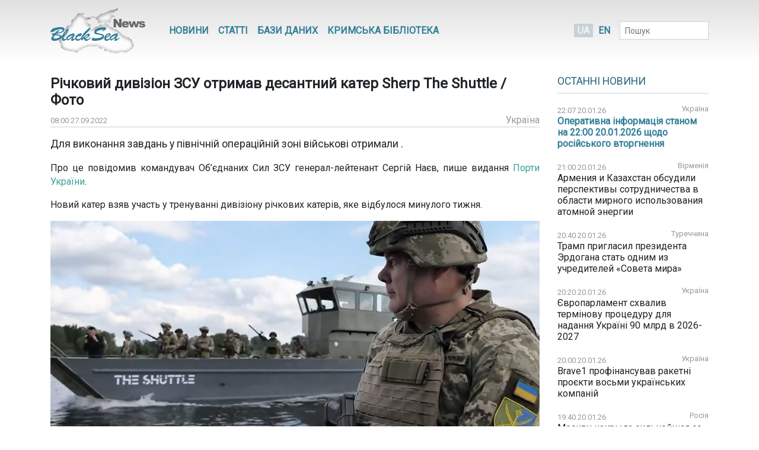

--- FILE ---
content_type: text/html; charset=UTF-8
request_url: https://www.blackseanews.net/read/194820
body_size: 8959
content:
<!DOCTYPE html>
<html lang="uk">
<head>
    <meta charset="utf-8">
    <meta name="viewport" content="width=device-width, initial-scale=1">
    <title>BlackSeaNews | Річковий дивізіон ЗСУ отримав десантний катер Sherp The Shuttle / Фото</title>
    <meta property="og:title" content="BlackSeaNews | Річковий дивізіон ЗСУ отримав десантний катер Sherp The Shuttle / Фото"/>
<meta property="og:type" content="article"/>
<meta property="og:url" content="https://www.blackseanews.net/read/194820"/>
<meta property="og:image" content="https://www.blackseanews.net/images/2022/09/27/458657897689-1024x450.jpg"/>


<meta property="og:site_name" content="BlackSeaNews"/>

<meta property="og:description" content="Для виконання завдань у північній операційній зоні військові отримали .&amp;nbsp;

Про це повідомив командувач Об&amp;rsquo;єднаних Сил ЗСУ генерал-лейтенант Сергій Наєв, пише видання Порти України.

Новий..."/>

<meta name="twitter:card" content="summary_large_image">
<meta name="twitter:site" content="@blackseanews">
<meta name="twitter:creator" content="@blackseanews">
<meta name="twitter:title" content="BlackSeaNews | Річковий дивізіон ЗСУ отримав десантний катер Sherp The Shuttle / Фото">
<meta name="twitter:description" content="Для виконання завдань у північній операційній зоні військові отримали .&amp;nbsp;

Про це повідомив командувач Об&amp;rsquo;єднаних Сил ЗСУ генерал-лейтенант Сергій Наєв, пише видання Порти України.

Новий...">
<meta name="twitter:image:src" content="https://www.blackseanews.net/images/2022/09/27/458657897689-1024x450.jpg">
            <link rel="amphtml" href="https://www.blackseanews.net/amp/read/194820">
        <link rel="stylesheet" type="text/css" href="/css/app.css?id=c57a1f2bbf3ca5e67776"/>
    <link rel="stylesheet" type="text/css" href="/css/vendor/ekko-lightbox.css"/>
    <link rel="stylesheet" type="text/css" href="/css/vendor/datatables.min.css"/>
    <link rel="search" type="application/opensearchdescription+xml" title="BlackSeaNews" href="/opensearch.xml">
    <script src="https://kit.fontawesome.com/b7aed4a890.js"></script>
    <script src="https://cdnjs.cloudflare.com/ajax/libs/jquery/3.4.1/jquery.min.js"
            integrity="sha256-CSXorXvZcTkaix6Yvo6HppcZGetbYMGWSFlBw8HfCJo="
            crossorigin="anonymous"></script>
    <script src="https://stackpath.bootstrapcdn.com/bootstrap/4.4.1/js/bootstrap.bundle.min.js"
            crossorigin="anonymous"
            type="text/javascript"></script>
    <link rel="icon" type="image/png" href="/favicon.png"/>
            <script async src="https://www.googletagmanager.com/gtag/js?id=G-L1NZB3SLH2"></script>
        <script>
            window.dataLayer = window.dataLayer || [];
            function gtag(){dataLayer.push(arguments);}
            gtag('js', new Date());

            gtag('config', 'G-L1NZB3SLH2');
        </script>
        <script type="application/ld+json">
        {
          "@context": "https://schema.org",
          "@type": "WebSite",
          "url": "https://www.blackseanews.net",
          "potentialAction": {
            "@type": "SearchAction",
            "target": "https://www.blackseanews.net/search?q={search_term}",
            "query-input": "required name=search_term" }
        }
    </script>
</head>
<body class="lang-uk">

<div id="fb-root"></div>
<script async defer crossorigin="anonymous"
        src="https://connect.facebook.net/uk_UA/sdk.js#xfbml=1&version=v8.0&appId=246286038786152&autoLogAppEvents=1"
        nonce="WeF8ZBg6"></script>

<b class="screen-overlay"></b>

<header>
    <div class="container">

        <nav class="header__top-menu navbar navbar-expand-lg">
            <a id="main-logo-desktop" href="https://www.blackseanews.net" class="navbar-brand">
                <img src="/img/logo.png"
                     srcset="/img/logo.png, /img/logo2x.png 2x"
                     alt="BlackSeaNews">
            </a>
            <a id="mobile-menu-trigger" class="nav-link" href="#">
                <i class="fa fa-bars fa-lg"></i>
            </a>

            <div id="main-nav" class="navbar-collapse">

                <button id="offcanvas-close" class="btn btn-lg btn-close float-right">
                    <i class="fa fa-times"></i>
                </button>

                <ul class="navbar-nav header__top-menu-items"> <li class="nav-item nav-item-desktop"> <a id="megamenu-trigger" class="nav-link" href="#"> <i class="fa fa-bars fa-lg"></i> </a> </li> <li class="nav-item nav-item-desktop"> <a class="nav-link" href="https://www.blackseanews.net/allnews">Новини</a> </li> <li class="nav-item nav-item-desktop"> <a class="nav-link" href="https://www.blackseanews.net/articles">Статті</a> </li> <li class="nav-item"> <a class="nav-link" href="https://www.blackseanews.net/articles/database"> Бази даних </a> </li> <li class="nav-item"> <a class="nav-link" href="https://www.blackseanews.net/articles/crimean-library"> Кримська Бібліотека </a> </li> <li> <div class="dropdown-menu megamenu"> <div class="row"> <div class="col-md-4 col-12"> <a class="header-link" href="https://www.blackseanews.net/allnews">Новини</a> <ul> <li> <a href="https://www.blackseanews.net/allnews/ukraine"> Україна </a> </li> <li> <a href="https://www.blackseanews.net/allnews/crimea"> Крим </a> </li> <li> <a href="https://www.blackseanews.net/allnews/turkey"> Туреччина </a> </li> <li> <a href="https://www.blackseanews.net/allnews/russia"> Росія </a> </li> <li> <a href="https://www.blackseanews.net/allnews/georgia"> Грузія </a> </li> <li> <a href="https://www.blackseanews.net/allnews/abkhazia"> Абхазія </a> </li> <li> <a href="https://www.blackseanews.net/allnews/southossetia"> Південна Осетія </a> </li> </ul> </div> <div class="col-md-4 col-12"> <ul> <li> <a href="https://www.blackseanews.net/allnews/moldova"> Молдова </a> </li> <li> <a href="https://www.blackseanews.net/allnews/nagorno-karabakh"> Нагірний Карабах </a> </li> <li> <a href="https://www.blackseanews.net/allnews/greece"> Греція </a> </li> <li> <a href="https://www.blackseanews.net/allnews/romania"> Румунія </a> </li> <li> <a href="https://www.blackseanews.net/allnews/bulgaria"> Болгарія </a> </li> <li> <a href="https://www.blackseanews.net/allnews/azerbaijan"> Азербайджан </a> </li> <li> <a href="https://www.blackseanews.net/allnews/armenia"> Вірменія </a> </li> </ul> </div> <div class="col-md-4 col-12" > <a class="header-link" href="https://www.blackseanews.net/articles">Статті</a> <ul> <li> <a href="https://www.blackseanews.net/articles/crimea_occupation"> Крим в окупації </a> </li> <li> <a href="https://www.blackseanews.net/articles/bloody-oil"> Кривава нафта </a> </li> <li> <a href="https://www.blackseanews.net/articles/navy"> Мілітаризація Чорного моря </a> </li> <li> <a href="https://www.blackseanews.net/articles/ship-freedom-monitoring"> Моніторинг свободи судноплавства </a> </li> <li> <a href="https://www.blackseanews.net/articles/sanctions"> Санкції </a> </li> <li> <a href="https://www.blackseanews.net/articles/crimea_ukraine"> Крим до окупації </a> </li> <li> <a href="https://www.blackseanews.net/articles/prewar-archive"> Довоєнний архів </a> </li> </ul> <ul class="other-menu"> <li><a href="https://www.blackseanews.net/contact">Написати до редакції</a></li> </ul> </div> </div> </div> </li> <li class="nav-item nav-item-mobile"> <a class="nav-link" href="https://www.blackseanews.net/contact">Написати до редакції</a> </li></ul>            </div>

            <a id="main-logo-mobile" href="https://www.blackseanews.net">
                <img src="/img/logom.png"
                     srcset="/img/logom.png, /img/logom2x.png 2x"
                     alt="BlackSeaNews">
            </a>

            <div class="header__lang-selector">
                                    <span class="header__lang-selector-selected">UA</span>
                    <a href="/en">EN</a>
                            </div>

            <form class="form-inline header__search d-none d-lg-inline-block" action="https://www.blackseanews.net/search">
                <div class="form-group">
                    <input type="text" class="form-control form-control-sm" placeholder="Пошук" name="q">
                    <button class="btn btn-sm" type="submit">
                        <i class="fa fa-search"></i>
                    </button>
                </div>
            </form>

        </nav>
    </div>
</header>

<main role="main" class="container">
    <div class="row">
        <div class="content-container col-lg-9">
                <div class="news-page">
        <h1>Річковий дивізіон ЗСУ отримав десантний катер Sherp The Shuttle / Фото</h1>
        <div class="news-info">
            <div class="news-info__date">
                <span class="date">08:00 27.09.2022</span>
            </div>
                                                    <div class="news-info__region">
                    <a href="/allnews/ukraine">Україна</a>
                </div>
                    </div>

        <div class="news-content">
            <p class="big-text">Для виконання завдань у північній операційній зоні військові отримали .&nbsp;</p>

<p>Про це повідомив командувач Об&rsquo;єднаних Сил ЗСУ генерал-лейтенант Сергій Наєв, пише видання <a href="https://ports.ua/" target="_blank">Порти України</a>.</p>

<p>Новий катер взяв участь у тренуванні дивізіону річкових катерів, яке відбулося минулого тижня.</p>

<p class="img-center"><img alt="" src="https://www.blackseanews.net/images/2022/09/27/458657897689-1024x450.jpg" /></p>

<p class="footnote"><em>Десантний катер Sherp The Shuttle. Фото з сайту Порти України</em></p>

<p>Підрозділи річкових катерів, які виконують завдання у Північній операційній зоні, призначені для контролю водних ресурсів, а також для здійснення маневрів силами та військами на загрозливих напрямках у ході виконання бойових завдань.</p>

<p>Нещодавно відбулося тренування висадки десанту, з метою оволодіння важливими районами узбережжя. Десант допомагатиме військам, що наступають з іншого напрямку для знищення підрозділів противника.</p>

<p>За легендою тренування, спершу на берег висаджуються передові загони, які захоплюють визначені рубежі. Слідом за ними у швидкому темпі висаджується основний десант, висадка якого забезпечується силами оперативного прикриття. Вони знешкоджують умовну протидесантну оборону противника та наступають на березі.</p>

<p>Для висадки на березі військові залучили десантний катер Sherp the Shuttle. Це судно може перевозити до 8 тонн вантажів та має максимальну швидкість 60 км/год, із вантажем &ndash; 35 км/год. Катер може переміщуватися на глибині від 1 метра. Українські військові додатково встановили на нього два великокаліберні кулемети Browning M2.</p>

<p>У червні командувач ВМС ЗСУ віце-адмірал Олексій Неїжпапа анонсував розгортання річкової флотилії на Дніпрі для оборони річкових комунікацій.<br />
&nbsp;</p>
        </div>

                    <div class="news-tags">
                <div class="news-tags__row">
                    <div class="news-tags__theme">Теми:</div>
                    <div class="news-tags__tags">
                        <ul class="tags-list">
                                                            <li>
                                    <a href="https://www.blackseanews.net/tag/%D0%B2%D0%BE%D0%B5%D0%BD%D0%BD%D1%8B%D0%B9%20%D1%84%D0%BB%D0%BE%D1%82">
                                        военный флот</a>
                                </li>
                                                    </ul>
                    </div>
                </div>
            </div>
        
        <div class="share">
            <div class="addthis_inline_share_toolbox"></div>
        </div>

                    <div class="pl row">
                <div class="col-12 col-lg-8">
                    <h3>Ще на цю тему</h3>
                    <ul class="pl__list">
                                                    <li class="pl__item">
                                <span class="date">26.11.2025</span>
                                 <a class="news-link " href="https://www.blackseanews.net/read/237912">
    Фінляндія розширює допомогу Україні, долучившись до Військово-морської коаліції
</a>
 
                            </li>
                                                    <li class="pl__item">
                                <span class="date">29.10.2025</span>
                                 <a class="news-link " href="https://www.blackseanews.net/read/236875">
    ВМС України отримали нові катери від Швеції та Норвегії
</a>
 
                            </li>
                                                    <li class="pl__item">
                                <span class="date">25.10.2025</span>
                                 <a class="news-link " href="https://www.blackseanews.net/read/236735">
    Норвегія посилює український флот — командувач ВМСУ Неїжпапа
</a>
 
                            </li>
                                                    <li class="pl__item">
                                <span class="date">13.10.2025</span>
                                 <a class="news-link " href="https://www.blackseanews.net/read/236262">
    Україна отримала від Нідерландів протимінний корабель типу Alkmaar
</a>
 
                            </li>
                                                    <li class="pl__item">
                                <span class="date">09.10.2025</span>
                                 <a class="news-link " href="https://www.blackseanews.net/read/236168">
    Рада підтримала направлення підрозділів ВМС ЗСУ до Туреччини та Британії
</a>
 
                            </li>
                                                    <li class="pl__item">
                                <span class="date">23.09.2025</span>
                                 <a class="news-link " href="https://www.blackseanews.net/read/235550">
    Зеленський хоче відправити кораблі ВМС до Туреччини і Британії
</a>
 
                            </li>
                                                    <li class="pl__item">
                                <span class="date">28.08.2025</span>
                                 <a class="news-link " href="https://www.blackseanews.net/read/234622">
    Човни, які не тонуть: в Україні випробували нові плавзасоби для ЗСУ / Фото
</a>
 
                            </li>
                                                    <li class="pl__item">
                                <span class="date">01.07.2025</span>
                                 <a class="news-link " href="https://www.blackseanews.net/read/232513">
    Кораблі ВМС України беруть участь у міжнародних навчаннях у Великій Британії
</a>
 
                            </li>
                                                    <li class="pl__item">
                                <span class="date">27.06.2025</span>
                                 <a class="news-link " href="https://www.blackseanews.net/read/232388">
    Країни–союзниці передали Україні два мінних тральщики задля морської безпеки
</a>
 
                            </li>
                                                    <li class="pl__item">
                                <span class="date">18.04.2025</span>
                                 <a class="news-link " href="https://www.blackseanews.net/read/229854">
    Річкова флотилія продемонструвала катери з M134 Minigun / Фото
</a>
 
                            </li>
                                                    <li class="pl__item">
                                <span class="date">03.04.2025</span>
                                 <a class="news-link " href="https://www.blackseanews.net/read/229306">
    Кораблі &quot;Черкаси&quot; і &quot;Чернігів&quot; завершили оцінку НАТО 1-го рівня: що це означає
</a>
 
                            </li>
                                                    <li class="pl__item">
                                <span class="date">11.03.2025</span>
                                 <a class="news-link " href="https://www.blackseanews.net/read/228430">
    Завдяки партнерам у складі ВМС України вже 90 кораблів та катерів
</a>
 
                            </li>
                                            </ul>
                </div>
                <div class="col-12 col-lg-4">
                                            <div class="ad">
                            <ins class="adsbygoogle"
                                 style="display:block"
                                 data-ad-client="ca-pub-0640207008306514"
                                 data-ad-slot="8268652542"
                                 data-ad-format="auto"
                                 data-full-width-responsive="true"></ins>
                            <script>
                                (adsbygoogle = window.adsbygoogle || []).push({});
                            </script>
                        </div>
                                    </div>
            </div>
            </div>
        </div>
        <aside class="sidebar col-lg-3">
            <div class="latest-news"> <div class="latest-news__header"> <h3 class="line"> <a href="https://www.blackseanews.net/allnews">Останні новини</a> </h3> </div> <div class="latest-news__body"> <ul class="latest-news-list"> <li class="latest-news-list__item"> <div class="latest-news-list__item-header"> <span class="date">22:07 20.01.26</span> <a href="/allnews/ukraine">Україна</a> </div> <a class="news-link news-link--top " href="https://www.blackseanews.net/read/239829"> Оперативна інформація станом на 22:00 20.01.2026 щодо російського вторгнення</a> </li> <li class="latest-news-list__item"> <div class="latest-news-list__item-header"> <span class="date">21:00 20.01.26</span> <a href="/allnews/armenia">Вірменія</a> </div> <a class="news-link " href="https://www.blackseanews.net/read/239813"> Армения и Казахстан обсудили перспективы сотрудничества в области мирного использования атомной энергии</a> </li> <li class="latest-news-list__item"> <div class="latest-news-list__item-header"> <span class="date">20:40 20.01.26</span> <a href="/allnews/turkey">Туреччина</a> </div> <a class="news-link " href="https://www.blackseanews.net/read/239812"> Трамп пригласил президента Эрдогана стать одним из учредителей «Совета мира»</a> </li> <li class="latest-news-list__item"> <div class="latest-news-list__item-header"> <span class="date">20:20 20.01.26</span> <a href="/allnews/ukraine">Україна</a> </div> <a class="news-link " href="https://www.blackseanews.net/read/239799"> Європарламент схвалив термінову процедуру для надання Україні 90 млрд в 2026-2027</a> </li> <li class="latest-news-list__item"> <div class="latest-news-list__item-header"> <span class="date">20:00 20.01.26</span> <a href="/allnews/ukraine">Україна</a> </div> <a class="news-link " href="https://www.blackseanews.net/read/239810"> Brave1 профінансував ракетні проєкти восьми українських компаній</a> </li> <li class="latest-news-list__item"> <div class="latest-news-list__item-header"> <span class="date">19:40 20.01.26</span> <a href="/allnews/russia">Росія</a> </div> <a class="news-link " href="https://www.blackseanews.net/read/239809"> Москву накрыла сильнейшая со времен ковида волна закрытий ресторанов и баров</a> </li> <li class="latest-news-list__item"> <div class="latest-news-list__item-header"> <span class="date">19:20 20.01.26</span> <a href="/allnews/ukraine">Україна</a> </div> <a class="news-link " href="https://www.blackseanews.net/read/239808"> Уряд готує резервне живлення для виробників продуктів через ризики блекауту</a> </li> <li class="latest-news-list__item"> <div class="latest-news-list__item-header"> <span class="date">19:00 20.01.26</span> <a href="/allnews/ukraine">Україна</a> </div> <a class="news-link " href="https://www.blackseanews.net/read/239807"> Чорнобильська АЕС втратила все зовнішнє електропостачання, - МАГАТЕ</a> </li> <li class="latest-news-list__item"> <div class="latest-news-list__item-header"> <span class="date">18:40 20.01.26</span> <a href="/allnews/crimea">Крим</a> </div> <a class="news-link " href="https://www.blackseanews.net/read/239806"> В Крыму вновь усилили рекламу контрактной службы в армии РФ – правозащитник</a> </li> <div class="ad"> <ins class="adsbygoogle" style="display:inline-block;width:210px;height:210px" data-ad-client="ca-pub-0640207008306514" data-ad-slot="1322108422"></ins> <script> (adsbygoogle = window.adsbygoogle || []).push({}); </script> </div> <li class="latest-news-list__item"> <div class="latest-news-list__item-header"> <span class="date">18:20 20.01.26</span> <a href="/allnews/ukraine">Україна</a> </div> <a class="news-link " href="https://www.blackseanews.net/read/239820"> Президентка Єврокомісії застерегла Трампа від тарифного тиску через Гренландію</a> </li> <li class="latest-news-list__item"> <div class="latest-news-list__item-header"> <span class="date">18:00 20.01.26</span> <a href="/allnews/ukraine">Україна</a> </div> <a class="news-link " href="https://www.blackseanews.net/read/239804"> Україна закликає виключити Росію з МАГАТЕ: Терористичній державі там немає місця</a> </li> <li class="latest-news-list__item"> <div class="latest-news-list__item-header"> <span class="date">17:40 20.01.26</span> <a href="/allnews/ukraine">Україна</a> </div> <a class="news-link " href="https://www.blackseanews.net/read/239816"> Україна не надсилатиме військових у Гренландію, Зеленський назвав три причини</a> </li> <li class="latest-news-list__item"> <div class="latest-news-list__item-header"> <span class="date">17:20 20.01.26</span> <a href="/allnews/russia">Росія</a> </div> <a class="news-link " href="https://www.blackseanews.net/read/239802"> Сенат США більше не відкладатиме законопроєкт про жорсткі санкції проти РФ, - Грем</a> </li> <li class="latest-news-list__item"> <div class="latest-news-list__item-header"> <span class="date">17:00 20.01.26</span> <a href="/allnews/russia">Росія</a> </div> <a class="news-link " href="https://www.blackseanews.net/read/239815"> Лавров порівняв важливість Криму для РФ і Гренландії для США</a> </li> <li class="latest-news-list__item"> <div class="latest-news-list__item-header"> <span class="date">16:40 20.01.26</span> <a href="/allnews/ukraine">Україна</a> </div> <a class="news-link " href="https://www.blackseanews.net/read/239814"> Макрон: Сполучені Штати прагнуть послабити Європу</a> </li> <li class="latest-news-list__item"> <div class="latest-news-list__item-header"> <span class="date">16:20 20.01.26</span> <a href="/allnews/ukraine">Україна</a> </div> <a class="news-link news-link--top " href="https://www.blackseanews.net/read/239811"> Оперативна інформація станом на 16:00 20.01.2026 щодо російського вторгнення</a> </li> <li class="latest-news-list__item"> <div class="latest-news-list__item-header"> <span class="date">16:00 20.01.26</span> <a href="/allnews/ukraine">Україна</a> </div> <a class="news-link " href="https://www.blackseanews.net/read/239798"> Литва закликає МКС розглянути можливість видачі нових ордерів на арешт за зимовий терор України</a> </li> <div class="ad"> <ins class="adsbygoogle" style="display:inline-block;width:210px;height:210px" data-ad-client="ca-pub-0640207008306514" data-ad-slot="1322108422"></ins> <script> (adsbygoogle = window.adsbygoogle || []).push({}); </script> </div> <li class="latest-news-list__item"> <div class="latest-news-list__item-header"> <span class="date">15:40 20.01.26</span> <a href="/allnews/moldova">Молдова</a> </div> <a class="news-link " href="https://www.blackseanews.net/read/239797"> Молдова може порушити питання про об&#039;єднання з Румунією у разі загрози від Росії - глава МЗС</a> </li> <li class="latest-news-list__item"> <div class="latest-news-list__item-header"> <span class="date">15:20 20.01.26</span> <a href="/allnews/crimea">Крим</a> </div> <a class="news-link " href="https://www.blackseanews.net/read/239795"> СБУ викрила ще двох зрадників, які «служать» у складі окупаційного «мвс рф» у Криму</a> </li> <li class="latest-news-list__item"> <div class="latest-news-list__item-header"> <span class="date">15:00 20.01.26</span> <a href="/allnews/ukraine">Україна</a> </div> <a class="news-link " href="https://www.blackseanews.net/read/239794"> Запорізьку АЕС підключили до резервної лінії – МАГАТЕ</a> </li> <li class="latest-news-list__item"> <div class="latest-news-list__item-header"> <span class="date">14:40 20.01.26</span> <a href="/allnews/georgia">Грузія</a> </div> <a class="news-link " href="https://www.blackseanews.net/read/239791"> Транзит газа через Грузию в 2025 году вырос до 25,165 млрд кубометров</a> </li> <li class="latest-news-list__item"> <div class="latest-news-list__item-header"> <span class="date">14:20 20.01.26</span> <a href="/allnews/armenia">Вірменія</a> </div> <a class="news-link " href="https://www.blackseanews.net/read/239792"> Парламент Армении утвердил 27 января Днем памяти и преклонения</a> </li> <li class="latest-news-list__item"> <div class="latest-news-list__item-header"> <span class="date">14:00 20.01.26</span> <a href="/allnews/ukraine">Україна</a> </div> <a class="news-link " href="https://www.blackseanews.net/read/239793"> ЗМІ: Трамп запросив 49 країн у Раду миру, Україна отримала запрошення, але думає</a> </li> <li class="latest-news-list__item"> <div class="latest-news-list__item-header"> <span class="date">13:40 20.01.26</span> <a href="/allnews/georgia">Грузія</a> </div> <a class="news-link " href="https://www.blackseanews.net/read/239790"> Президент Грузии объявил о крещенских помилованиях</a> </li> <li class="latest-news-list__item"> <div class="latest-news-list__item-header"> <span class="date">13:20 20.01.26</span> <a href="/allnews/azerbaijan">Азербайджан</a> </div> <a class="news-link " href="https://www.blackseanews.net/read/239789"> Посольство Азербайджана в Иране продолжает работу – Байрамов</a> </li> </ul> </div> <div class="latest-news__footer"> <a href="https://www.blackseanews.net/allnews">Усі новини</a> </div></div>
<div class="likebox">
    <div class="fb-page"
         data-href="https://www.facebook.com/BlackSeaNews/"
         data-tabs="" data-width="" data-height="" data-small-header="false" data-adapt-container-width="true"
         data-hide-cover="false" data-show-facepile="false">
        <blockquote cite="https://www.facebook.com/BlackSeaNews/" class="fb-xfbml-parse-ignore">
            <a href="https://www.facebook.com/BlackSeaNews/">BlackSeaNews</a>
        </blockquote>
    </div>
</div>


<div id="SinoptikInformer" style="width:255px; margin-top: 32px;" class="SinoptikInformer type1">
    <div class="siHeader">
        <div class="siLh">
            <div class="siMh">
                <a onmousedown="siClickCount();" class="siLogo" href="https://ua.sinoptik.ua/" target="_blank"
                   rel="nofollow" title="Погода"></a>
                Погода <span id="siHeader"></span></div>
        </div>
    </div>
    <div class="siBody">
        <a onmousedown="siClickCount();" href="https://ua.sinoptik.ua/погода-київ" title="Погода у Києві"
           target="_blank">
            <div class="siCity">
                <div class="siCityName"><span>Київ</span></div>
                <div id="siCont0" class="siBodyContent">
                    <div class="siLeft">
                        <div class="siTerm"></div>
                        <div class="siT" id="siT0"></div>
                        <div id="weatherIco0"></div>
                    </div>
                    <div class="siInf"><p>вологість: <span id="vl0"></span></p>
                        <p>тиск: <span id="dav0"></span></p>
                        <p>вітер: <span id="wind0"></span></p></div>
                </div>
            </div>
        </a>
        <a onmousedown="siClickCount();" href="https://ua.sinoptik.ua/погода-сімферополь" title="Погода у Сімферополі"
           target="_blank">
            <div class="siCity">
                <div class="siCityName"><span>Сімферополь</span></div>
                <div id="siCont1" class="siBodyContent">
                    <div class="siLeft">
                        <div class="siTerm"></div>
                        <div class="siT" id="siT1"></div>
                        <div id="weatherIco1"></div>
                    </div>
                    <div class="siInf"><p>вологість: <span id="vl1"></span></p>
                        <p>тиск: <span id="dav1"></span></p>
                        <p>вітер: <span id="wind1"></span></p></div>
                </div>
            </div>
        </a>
        <div class="siLinks">Погода на 10 днів від
            <a href="https://ua.sinoptik.ua/10-днів" title="Погода на 10 днів" target="_blank"
               onmousedown="siClickCount();"> sinoptik.ua
            </a>
        </div>
    </div>
    <div class="siFooter">
        <div class="siLf">
            <div class="siMf"></div>
        </div>
    </div>
</div>
<script type="text/javascript" charset="UTF-8"
        src="//sinoptik.ua/informers_js.php?title=4&amp;wind=3&amp;cities=303010783,303024302&amp;lang=ua"></script>


    <div class="ad">
        <ins class="adsbygoogle"
             style="display:inline-block;width:210px;height:210px"
             data-ad-client="ca-pub-0640207008306514"
             data-ad-slot="1322108422"></ins>
        <script>
            (adsbygoogle = window.adsbygoogle || []).push({});
        </script>
    </div>
        </aside>
    </div>
</main>

<footer>
    <div class="container">
    <div class="row">
        <a class="logo" href="https://www.blackseanews.net">
                            <img class="logo-img"
                     src="/img/logo.png"
                     srcset="/img/logo.png, /img/logo2x.png 2x"
                     alt="BlackSeaNews">
                    </a>
        <div class="footer-content">
            <ul class="menu">
                                    <li>
                        <a href="https://www.blackseanews.net/allnews">Новини</a>
                    </li>
                                <li>
                    <a href="https://www.blackseanews.net/articles">Статті</a>
                </li>
                <li>
                    <a href="https://www.blackseanews.net/articles/database">
                        Бази даних                    </a>
                </li>
                <li>
                    <a href="https://www.blackseanews.net/articles/crimean-library">
                        Кримська Бібліотека                    </a>
                </li>
                <li>
                    <a href="https://www.blackseanews.net/contact">Контакти</a>
                </li>
            </ul>
            <div class="disclaimer">
                &copy; 2026
                <a class="mr-3" href="https://www.blackseanews.net">
                    Чорноморські новини                </a>
                Використання матеріалів порталу дозволяється за умови посилання (для інтернет-видань – прямого відкритого для пошукових систем гіперпосилання) на <a href="https://www.blackseanews.net">BlackSeaNews.net</a>.                Републікація фотографій можлива тільки за умови посилання на джерело та автора фото.            </div>
        </div>
    </div>
    <div class="eed row">
                            <img class="eed-logo"
                 src="/img/eedua.jpg"
                 srcset="/img/eedua.jpg, /img/eedua2x.jpg 2x"
                 alt="EED">
                <div class="disclaimer">
            Цей сайт створений за підтримки Європейського Фонду за Демократію (EED). Зміст сайту не обов'язково відображає думку EED і є предметом виключної відповідальності авторів.        </div>
    </div>
</div>
</footer>

<script src="/js/vendor/ekko-lightbox.min.js"></script>
<script src="/js/app.js?id=45f42ac5621294a2e97f"></script>
<script async src="https://pagead2.googlesyndication.com/pagead/js/adsbygoogle.js"></script>
<script type="text/javascript" src="//s7.addthis.com/js/300/addthis_widget.js#pubid=blackseanews"></script>

<script defer src="https://static.cloudflareinsights.com/beacon.min.js/vcd15cbe7772f49c399c6a5babf22c1241717689176015" integrity="sha512-ZpsOmlRQV6y907TI0dKBHq9Md29nnaEIPlkf84rnaERnq6zvWvPUqr2ft8M1aS28oN72PdrCzSjY4U6VaAw1EQ==" data-cf-beacon='{"version":"2024.11.0","token":"b339d8479cef4ebb8ccecbceb40d6363","r":1,"server_timing":{"name":{"cfCacheStatus":true,"cfEdge":true,"cfExtPri":true,"cfL4":true,"cfOrigin":true,"cfSpeedBrain":true},"location_startswith":null}}' crossorigin="anonymous"></script>
</body>
</html>


--- FILE ---
content_type: text/html; charset=utf-8
request_url: https://www.google.com/recaptcha/api2/aframe
body_size: 265
content:
<!DOCTYPE HTML><html><head><meta http-equiv="content-type" content="text/html; charset=UTF-8"></head><body><script nonce="3koJot9fmwnxdM91l2oPjQ">/** Anti-fraud and anti-abuse applications only. See google.com/recaptcha */ try{var clients={'sodar':'https://pagead2.googlesyndication.com/pagead/sodar?'};window.addEventListener("message",function(a){try{if(a.source===window.parent){var b=JSON.parse(a.data);var c=clients[b['id']];if(c){var d=document.createElement('img');d.src=c+b['params']+'&rc='+(localStorage.getItem("rc::a")?sessionStorage.getItem("rc::b"):"");window.document.body.appendChild(d);sessionStorage.setItem("rc::e",parseInt(sessionStorage.getItem("rc::e")||0)+1);localStorage.setItem("rc::h",'1768975418187');}}}catch(b){}});window.parent.postMessage("_grecaptcha_ready", "*");}catch(b){}</script></body></html>